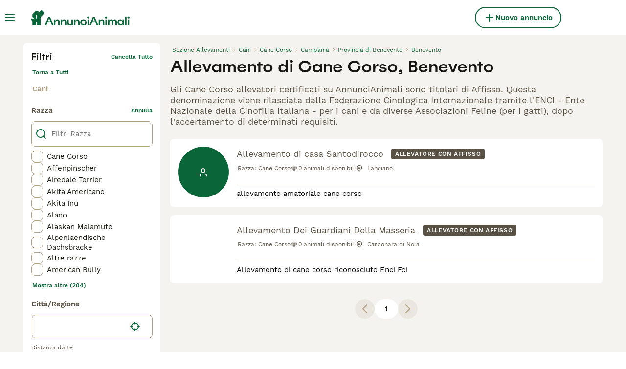

--- FILE ---
content_type: application/javascript; charset=UTF-8
request_url: https://www.annuncianimali.it/_next/static/chunks/2770-36abb7717a3b3ea4.js
body_size: 5560
content:
(self.webpackChunk_N_E=self.webpackChunk_N_E||[]).push([[2770],{1259:e=>{e.exports={paginationWrapper:"BreedersSearchPagination_paginationWrapper__nATX1"}},4987:(e,r,a)=>{"use strict";a.d(r,{p:()=>s});var t=a(57389);let s=e=>e?.kcLicense?.status===t._m.Approved},14691:(e,r,a)=>{"use strict";a.d(r,{r:()=>c});var t=a(14232),s=a(32212),i=a(51011),l=a(30341),n=a(63383),d=a(23704);let c=({name:e,variantName:r})=>{let a=(({experimentName:e})=>{let r=(0,t.useContext)(d.Z);return"object"!=typeof r[e]?null:r[e]})({experimentName:e}),{user:c}=(0,s.A)(),o=!!a&&a.enabled,p=o&&a.name===r,h=a&&a.payload?a.payload:void 0,u=a?.name??"unknown variant";return{isExperimentEnabled:o,isVariantEnabled:p,payload:h,trackVariant:(0,t.useCallback)(()=>{let r={experimentName:e,userId:c?.id,userEmail:c?.email,variant:a?.name};n.d.push((({experimentName:e,variant:r,userId:a,userEmail:t})=>({event:i.f.ExperimentAssignment,experiment_name:e,variant:r,user_id:a,user_email:t}))(r)),l.w.trackExperiment(e,u)},[c,a,e]),trackedVariantName:u}}},18045:e=>{e.exports={contentCenterWrapper:"BreedersSearchHeaderBar_contentCenterWrapper__QUZNZ",contentCenterWrapperNotFound:"BreedersSearchHeaderBar_contentCenterWrapperNotFound__RPQfN"}},22738:(e,r,a)=>{"use strict";a.d(r,{_:()=>i});var t=a(14691);let s=a(18901).Ab.PetListingSearch,i=()=>{let{isVariantEnabled:e,trackVariant:r}=(0,t.r)({name:s,variantName:"variant"});return{isPetListingSearchEnabled:e,trackVariant:r}}},26245:(e,r,a)=>{"use strict";a.d(r,{p:()=>s});var t=a(57389);let s=e=>e?.license?.status===t.UI.Approved},27373:(e,r,a)=>{"use strict";a.d(r,{P:()=>c});var t=a(81627),s=a(92590),i=a(20),l=a(4987),n=a(26245),d=a(99050);let c=(e,r,a)=>{let c=e?.generalInformations?.userType?.type,o=(0,i.m)(e)&&(0,n.p)(e),p=a.kcLicense.enabled&&(0,i.m)(e)&&(0,l.p)(e);return c?[o?{key:"licensed-breeder",title:r((0,t.HR)(c,{isLicenseApproved:!0})),bgColor:"green-500",textColor:"white"}:null,p?{key:"kc-licensed-breeder",title:r((0,t.HR)(c,{isKcLicenseApproved:!0})),bgColor:"grey-500",textColor:"white"}:null,(0,d.q)(e)?{key:"rescue-charity",title:r((0,t.HR)(c)),bgColor:"green-500",textColor:"grey-50"}:null].filter(s.G):[]}},31707:(e,r,a)=>{"use strict";a.d(r,{BZ:()=>o,NL:()=>n,UE:()=>c,Ut:()=>d,hk:()=>p,oc:()=>l});var t=a(41946),s=a.n(t),i=a(93660);let l={slotLoaded:!1,scriptLoaded:!1,visible:!1},n={targeting:null,adTechScriptsLoaded:!1,routeChangeEnd:!0,interstitialAd:l,shouldAddStickyArea:!1},d="CloseFullPageAd",c=()=>{i.P.pushLog("refresh_ads_owp"),document.dispatchEvent(new CustomEvent("RefreshAds"))},o=()=>{i.P.pushLog("remove_ads_owp"),document.dispatchEvent(new CustomEvent("RemoveAds"))},p=e=>{e||(window.GamTargeting=[]),!e||window.GamTargeting&&s()(e,window.GamTargeting[0])||(window.GamTargeting=[e],i.P.pushLog("gam_targeting_ready_owp"),document.dispatchEvent(new CustomEvent("GamTargetingReady")))}},34259:e=>{e.exports={avatarWrapper:"Avatar_avatarWrapper__9xuSr",avatarPlaceholder:"Avatar_avatarPlaceholder__S3iVG",avatarPlaceholderTransparent:"Avatar_avatarPlaceholderTransparent__m8Qhj",avatarImage:"Avatar_avatarImage__urwc_"}},38330:e=>{e.exports={wrapper:"Rating_wrapper__tBvST"}},40946:(e,r,a)=>{"use strict";a.d(r,{a:()=>t});class t extends Error{constructor(e){super(e),this.name="ContextError"}}},46997:(e,r,a)=>{"use strict";a.d(r,{H:()=>t});let t=({location:e,formatKeys:r})=>r.length&&e?r.filter(r=>void 0!==e[r]&&""!==e[r]).map(r=>e[r]||""):[]},51884:e=>{e.exports={cardWrapper:"BreedersSearchTile_cardWrapper__lQlpu",breederLink:"BreedersSearchTile_breederLink__DBlbZ",contentWrapper:"BreedersSearchTile_contentWrapper__3kd5_",contentVerticalAlignment:"BreedersSearchTile_contentVerticalAlignment__nHlHS",avatarWrapper:"BreedersSearchTile_avatarWrapper__KHZ1q",avatar:"BreedersSearchTile_avatar__Q6mhV",rowWrapper:"BreedersSearchTile_rowWrapper__k7TKN",row:"BreedersSearchTile_row__6VXn_",licenseText:"BreedersSearchTile_licenseText__npAp4",licenseNumber:"BreedersSearchTile_licenseNumber__c9_WK",breederWrapper:"BreedersSearchTile_breederWrapper__o9QMi",breederName:"BreedersSearchTile_breederName___rj0e",breederBadges:"BreedersSearchTile_breederBadges__J5ere",detailsWrapper:"BreedersSearchTile_detailsWrapper__5lt1a",detailValue:"BreedersSearchTile_detailValue__Zuvso",breed:"BreedersSearchTile_breed__D0J3e",detailLabel:"BreedersSearchTile_detailLabel__1xliW",detailSuffix:"BreedersSearchTile_detailSuffix__iIWCZ",aboutWrapper:"BreedersSearchTile_aboutWrapper__ebE0_",aboutText:"BreedersSearchTile_aboutText__w6agj",breederDetailsButton:"BreedersSearchTile_breederDetailsButton__Kds8V"}},55114:e=>{e.exports={badgeWrapper:"Badge_badgeWrapper__rK7_s",badgeWrapperPadding:"Badge_badgeWrapperPadding__PnsJY",badgeIcon:"Badge_badgeIcon__S_KUO",badgeText:"Badge_badgeText__yKe3f",badgeLowercasedText:"Badge_badgeLowercasedText__LObml",badgeCapitalizedText:"Badge_badgeCapitalizedText__7DiGd"}},58480:(e,r,a)=>{"use strict";a.d(r,{G:()=>c});var t=a(37876);a(14232);var s=a(69241),i=a(15321),l=a(38330),n=a.n(l);let d=[1,2,3,4,5],c=({className:e,rating:r,size:a=24,color:l="yellow-500"})=>(0,t.jsx)("div",{className:(0,s.A)(n().wrapper,e),children:d.map(e=>(0,t.jsx)(i.I,{name:Math.round(r)>=e?"StarFilled":"Star",color:l,size:`${a}px`},e))})},59413:e=>{e.exports={filters:"BreedersSearchFilters_filters__P97I6",filtersOpen:"BreedersSearchFilters_filtersOpen__csgqz",filtersWrapper:"BreedersSearchFilters_filtersWrapper__lHkW2"}},64265:(e,r,a)=>{"use strict";a.d(r,{h:()=>n});var t=a(37876);a(14232);var s=a(27373),i=a(81323),l=a(77048);let n=({user:e,marketplace:r})=>{let{t:a}=(0,i.Bd)();return(0,t.jsx)(t.Fragment,{children:(0,s.P)(e,a,r).map(e=>(0,t.jsx)(l.E,{backgroundColor:e.bgColor,color:e.textColor,"data-testid":`user-type-${e.key}`,children:e.title},e.key))})}},65012:(e,r,a)=>{"use strict";a.r(r),a.d(r,{__N_SSP:()=>eB,default:()=>ey});var t=a(37876),s=a(14232),i=a(86044),l=a(62842),n=a(7906),d=a.n(n);let c="newestFirst",o=({marketplace:e})=>{let{categories:r}=e.breederDirectory;return{filters:d()({category:1===r.length?r[0]:null},e=>void 0!==e),page:1,sort:c}};var p=a(88244);let{useSearchCriteria:h,searchCriteriaReducer:u,SearchCriteriaStateContext:_,SearchCriteriaDispatchContext:g}=(0,a(17666).J)({filters:{},page:1,sort:c}),m=({children:e,criteria:r})=>{let a=o({marketplace:p.gp}),[i,n]=(0,s.useReducer)(u,r??a);return(0,s.useEffect)(()=>{r&&n((0,l.AS)(r))},[r]),(0,t.jsx)(_.Provider,{value:i,children:(0,t.jsx)(g.Provider,{value:n,children:e})})},b=({children:e,criteria:r})=>(0,t.jsx)(m,{criteria:r,children:(0,t.jsx)(i.U,{children:e})});var x=a(89099),v=a(66287),j=a(35169);let f=({headingTitle:e,searchDescription:r,robots:a})=>{let s=(0,x.useRouter)(),{makeTitle:i,makeCanonical:l}=(0,v.E)(),n={title:i({title:e}),description:r,url:l(s.asPath.split("?")[0])};return(0,t.jsx)(j.g,{title:n.title,description:n.description,canonicalUrl:n.url,robots:a})};var N=a(43961),W=a(87013),S=a(78529),B=a.n(S);let y=({headingTitle:e,subheadingTitle:r})=>(0,t.jsxs)("div",{className:B().headerWrapper,children:[(0,t.jsx)("h1",{className:B().header,children:e}),(0,t.jsx)("h2",{className:B().subHeader,children:r})]});var T=a(69241),w=a(8712),k=a(81627),C=a(73455),L=a(93135),P=a(52918),A=a(57389);let R=[],I=()=>h({staticFilterKeys:R});var D=a(81323),E=a(72405),V=a(15321),F=a(64265),H=a(53302),z=a(18901),G=a(22738),K=a(51884),Z=a.n(K);let M=({breeder:e})=>{var r,a;let s,{t:i}=(0,D.Bd)(),{isFlagEnabled:l}=(0,H.h)(),{isPetListingSearchEnabled:n}=(0,G._)(),{filters:d}=I(),c=l(z.Vg.SearchLocationV3),o=(0,w.I)(e),h=((e,r,a=3)=>[...e.filter(e=>r.includes(e)),...e.filter(e=>!r.includes(e))].slice(0,a))(e.breederDirectory?.breeds||[],(s=d.breed)?"string"==typeof s?[s]:[...s]:[],3).map(e=>i((0,k.$g)(e))).join(", "),u=c?(r=e,(0,P.x)({...r.contactDetails?.locationV3,type:A.TZ.PostalTown},p.gp.listing.locationFormatV3)):(a=e,a.contactDetails?.location?.city),_=n?e.activePetsCount:e.activeListingsCount;return(0,t.jsx)("div",{className:Z().cardWrapper,"data-testid":`breeder-directory-card-${e?.id}`,children:(0,t.jsx)(L.E,{user:e,pmgSource:C.g.BreederDirectory,className:Z().breederLink,children:(0,t.jsxs)("div",{className:(0,T.A)(Z().contentWrapper,{[Z().contentVerticalAlignment]:!e.breederDirectory?.displayAboutMe}),children:[(0,t.jsx)("div",{className:Z().avatarWrapper,children:(0,t.jsx)(E.e,{className:Z().avatar,profileImage:e.profileImage,userName:o,sizes:"(max-width: 1024px) 80px, 104px"})}),(0,t.jsxs)("div",{className:Z().rowWrapper,children:[(0,t.jsxs)("div",{className:Z().row,children:[(0,t.jsxs)("div",{className:Z().breederWrapper,children:[(0,t.jsx)("h2",{className:Z().breederName,children:o}),(0,t.jsx)("div",{className:Z().breederBadges,children:(0,t.jsx)(F.h,{user:e,marketplace:p.gp})})]}),(0,t.jsx)(U,{licenseNumber:e.license?.number,label:i("breederDirectory:licenseNumber")})]}),(0,t.jsxs)("div",{className:Z().detailsWrapper,children:[(0,t.jsx)("div",{className:Z().detailLabel,children:(0,t.jsxs)("span",{className:Z().breed,children:[i("breederDirectory:breed")," ",h]})}),(0,t.jsx)("div",{className:Z().detailLabel,children:(0,t.jsxs)("span",{className:Z().detailValue,children:[(0,t.jsx)(V.I,{name:"OtherPets",color:"grey-500",size:"16px"}),_||0," ",i("breederDirectory:availablePuppies")]})}),(0,t.jsxs)("div",{className:Z().detailLabel,children:[(0,t.jsx)(V.I,{className:Z().detailSuffix,name:"Location",color:"grey-500",size:"16px"}),(0,t.jsx)("span",{className:Z().detailValue,children:u??"-"})]})]})]}),(0,t.jsx)(O,{text:e.breederDirectory?.displayAboutMe}),(0,t.jsx)("div",{className:Z().breederDetailsButton,children:i("breederDirectory:showDetailsButton")})]})})},e.id)},U=({licenseNumber:e,label:r})=>e?(0,t.jsxs)("div",{className:Z().licenseWrapper,children:[(0,t.jsx)("span",{className:Z().licenseText,children:r}),(0,t.jsx)("span",{className:Z().licenseNumber,children:e??""})]}):null,O=({text:e})=>e?(0,t.jsx)("div",{className:Z().aboutWrapper,children:(0,t.jsx)("span",{className:Z().aboutText,children:e})}):null;var $=a(63756),Q=a(8866),q=a(1259),J=a.n(q);let X=({totalPages:e})=>{let{t:r}=(0,D.Bd)(),a=(0,x.useRouter)(),{filters:i,page:l}=I(),n=(0,s.useCallback)(e=>p.routing.breedersSearch(r,i,e),[i]);return(0,t.jsx)("div",{className:J().paginationWrapper,children:(0,t.jsx)(Q.d,{page:l,totalPages:e,onPageChange:e=>{a.push(n(e))},useDefaultScroll:!0})})};var Y=a(69635),ee=a.n(Y);let er=({breeders:e,totalPages:r,loading:a})=>{let s=e.length>0;return(0,t.jsx)(t.Fragment,{children:a?(0,t.jsx)("div",{className:ee().loaderWrapper,children:(0,t.jsx)($.aH,{})}):(0,t.jsxs)(t.Fragment,{children:[e.map(e=>(0,t.jsx)(M,{breeder:e},e.id)),s&&(0,t.jsx)(X,{totalPages:r??0})]})})};var ea=a(45928),et=a(92590);let es=()=>{let e,{t:r}=(0,D.Bd)(),{filters:a}=I(),{breadcrumbs:i,lastElementIsLink:l}=(e=(0,s.useMemo)(()=>{let e,t;if(!a.location)return[];if("object"==typeof(e=a.location)&&null!==e&&"urlTree"in e){let e=[],t=a.location.urlTree.split("/").filter(et.G),s=(e=>{let r=e=>e.filter(et.G).pop();switch(e.type){case A.TZ.AdminRegion2:return r([e.adminRegion1]);case A.TZ.PostalTown:return r([e.adminRegion1,e.adminRegion2]);default:return}})(a.location);if(a.location.adminRegion1&&a.location.adminRegion2&&s===a.location.adminRegion2&&a.location.adminRegion1){let s=["",...t.slice(0,t.length-2),""].join("/");e.push({href:p.routing.breedersSearch(r,{...a,location:{...a.location,urlTree:s}}).pathname,label:a.location.adminRegion1})}if(s){let i=["",...t.slice(0,t.length-1),""].join("/");e.push({href:p.routing.breedersSearch(r,{...a,location:{...a.location,urlTree:i}}).pathname,label:s})}let i=(0,P.x)(a.location);return i&&e.push({href:p.routing.breedersSearch(r,a).pathname,label:i}),e}return"object"==typeof(t=a.location)&&null!==t&&"slug"in t?[{href:p.routing.breedersSearch(r,a).pathname,label:(0,P.a)(a.location)}]:[]},[a,r]),{breadcrumbs:[{href:p.routing.breedersList,label:r("breederDirectory:title")},(()=>{if(a.category)return{href:p.routing.breedersSearch(r,{category:a.category}).pathname,label:r((0,k.k2)(a.category))}})(),(()=>{var e;let t="string"==typeof(e=a.breed)?e:Array.isArray(e)&&1===e.length?e[0]:void 0;if(t)return{href:p.routing.breedersSearch(r,{category:a.category,breed:t}).pathname,label:r((0,k.$g)(t))}})(),...e].filter(et.G),lastElementIsLink:e.length>0});return(0,t.jsx)(ea.B,{breadcrumbs:i,lastElementIsLink:l})};var ei=a(75625),el=a(31638),en=a(48606),ed=a(3420),ec=a(82964),eo=a(54312),ep=a(36933),eh=a(59413),eu=a.n(eh);let e_=({filtersList:e,totalItems:r,loading:a})=>{let{t:i}=(0,D.Bd)(),{breakpoint:l}=(0,eo.d)(),n=(0,x.useRouter)(),{isOpen:d,setIsOpen:c}=(0,el.R)(),o=(0,ei.mN)(),{filters:h,page:u,staticFilters:_}=I(),{isFlagEnabled:g}=(0,H.h)(),m=g(z.Vg.SearchLocationV3),b=(0,s.useCallback)(()=>{n.push(p.routing.breedersSearch(i,_))},[_]),v=(0,s.useCallback)(()=>{n.push(p.routing.breedersSearch(i,{category:h.category}))},[h.category]),j=(0,s.useCallback)((e,r)=>p.routing.breedersSearch(i,{...h,[e]:r},u),[h,u]),f=(0,s.useCallback)((e,r)=>{let a=j(e,r);return n.push(a)},[j]),N=(0,s.useCallback)(()=>{c(!1)},[]);return(0,ep.y)(d&&l<2,!1),(0,t.jsx)("div",{className:(0,T.A)(eu().filters,{[eu().filtersOpen]:d}),children:(0,t.jsxs)("div",{className:eu().filtersWrapper,children:[(0,t.jsx)(ec.d,{onRightClick:v,onLeftClick:N}),e.map((e,r)=>(0,t.jsx)(en.n,{filter:e,filters:h,form:o,setFilter:f,resetFilters:b,searchPath:p.routing.breedersList,isSearchLocationV3Enabled:m,defaultFilterValue:void 0},r)),(0,t.jsx)(ed.t,{totalItems:r,loading:a,closeFilters:N})]})})};var eg=a(94717),em=a(60296),eb=a(36605),ex=a(18045),ev=a.n(ex);let ej=({hasItems:e})=>{let{filters:r}=I(),a=(({marketplace:e,filters:r})=>{let{filters:a}=o({marketplace:e});return(0,eb.n)({initialFilters:a,filters:r})})({marketplace:p.gp,filters:r});return(0,t.jsx)(em.H9,{extendedOnMobile:!0,children:(0,t.jsx)("div",{className:(0,T.A)(ev().contentCenterWrapper,{[ev().contentCenterWrapperNotFound]:!e}),children:(0,t.jsx)(eg.e,{activeFiltersCount:a})})})};var ef=a(97938),eN=a.n(ef);let eW=({filtersList:e,seoDynamicLinks:r,seoMetadata:{headingTitle:a,subheadingTitle:s,searchDescription:i,notFoundTitle:l,notFoundSubtitle:n},breeders:d,totalPages:c,totalItems:o,loading:p,robots:h})=>{let u=o>0;return(0,t.jsxs)(t.Fragment,{children:[(0,t.jsx)(f,{headingTitle:a,searchDescription:i,robots:h}),(0,t.jsx)(ej,{hasItems:u}),(0,t.jsxs)("div",{className:eN().pageWrapper,children:[(0,t.jsxs)("div",{className:eN().searchResultsPageWrapper,children:[(0,t.jsx)("div",{className:eN().sidebarWrapper,children:(0,t.jsx)(e_,{filtersList:e,totalItems:o,loading:p})}),(0,t.jsxs)("div",{className:eN().searchResultsWrapper,children:[(0,t.jsx)("div",{className:eN().breadcrumbsWrapper,children:(0,t.jsx)(es,{})}),(0,t.jsxs)("div",{children:[(0,t.jsx)(y,{headingTitle:a,subheadingTitle:s}),(0,t.jsx)(er,{breeders:d,totalPages:c,loading:p}),!u&&(0,t.jsx)(W.m,{title:l,subtitle:n})]})]})]}),!!r.length&&(0,t.jsx)(N.M,{links:r,className:eN().seoDynamicLinksWrapper})]})]})};var eS=a(31930),eB=!0;let ey=({criteria:e,filtersList:r,seoMetadata:a,seoDynamicLinks:s,breeders:i,totalPages:l,totalItems:n,loading:d,robots:c})=>(0,t.jsx)(b,{criteria:e,children:(0,t.jsx)(eS.W3,{children:(0,t.jsx)(eW,{filtersList:r,seoMetadata:a,seoDynamicLinks:s,breeders:i,totalPages:l,totalItems:n,loading:d,robots:c})})})},69635:e=>{e.exports={loaderWrapper:"BreedersSearchList_loaderWrapper__UjKY0"}},72405:(e,r,a)=>{"use strict";a.d(r,{e:()=>_});var t=a(37876),s=a(14232),i=a(69241),l=a(99952),n=a(96572),d=a(15321),c=a(48338),o=a(81323),p=a(34259),h=a.n(p);let u=({width:e,isTransparent:r=!1})=>(0,t.jsx)("div",{className:(0,i.A)(h().avatarPlaceholder,{[h().avatarPlaceholderTransparent]:r}),style:e?{"--avatar-size":`${e}px`}:void 0,children:(0,t.jsx)(d.I,{name:"User",color:"white",size:e?`${e/2}px`:"20px"})}),_=e=>{let{t:r}=(0,o.Bd)(),[a,d]=(0,s.useState)(""),[p,_]=(0,s.useState)(!0),g={src:a,alt:e.userName??r("common:avatar"),title:e.userName??r("common:avatar"),..."width"in e?{width:e.width,height:e.width}:{},..."sizes"in e?{sizes:e.sizes,fill:!0}:{}},m="className"in e?(0,i.A)(h().avatarWrapper,e.className):h().avatarWrapper;(0,s.useEffect)(()=>{let r;d((r=e.profileImage)?(0,l.mp)(r.originalImage).replace(n.G.Domain,"https://assets.annuncianimali.it/".slice(0,-1)):""),_(!1)},[e.profileImage]);let b="width"in e?e.width:void 0,x=p&&!!e.profileImage;return(0,t.jsx)("div",{className:m,"data-testid":"user-avatar",children:g.src?(0,t.jsx)(c._,{...g,fallback:(0,t.jsx)(u,{width:b,isTransparent:x}),className:h().avatarImage}):(0,t.jsx)(u,{width:b,isTransparent:x})})}},73455:(e,r,a)=>{"use strict";a.d(r,{g:()=>s});var t,s=((t={}).AllAdverts="ad_details_all_adverts",t.BreederDirectory="breeder_directory",t.Reviews="ad_details_reviews",t.Profile="ad_details_profile",t.Chat="chat",t)},77048:(e,r,a)=>{"use strict";a.d(r,{E:()=>c});var t=a(37876);a(14232);var s=a(69241),i=a(75493),l=a(15321),n=a(55114),d=a.n(n);let c=({backgroundColor:e,children:r,color:a,"data-testid":n,iconName:c,iconSize:o,className:p,noPadding:h=!1,lowercaseText:u=!1,capitalizeText:_=!1})=>(0,t.jsxs)("div",{className:(0,s.A)(d().badgeWrapper,p,{[d().badgeWrapperPadding]:!h}),style:e?{backgroundColor:i.w4.colors[e]}:void 0,"data-testid":n,children:[c&&o&&(0,t.jsx)(l.I,{className:d().badgeIcon,name:c,color:a,size:o}),(0,t.jsx)("span",{className:(0,s.A)(d().badgeText,{[d().badgeLowercasedText]:u,[d().badgeCapitalizedText]:_}),style:a?{color:i.w4.colors[a]}:void 0,children:r})]})},78529:e=>{e.exports={headerWrapper:"BreedersSearchHeader_headerWrapper__Igpfc",header:"BreedersSearchHeader_header__2oRKF",subHeader:"BreedersSearchHeader_subHeader__VrVzp"}},93135:(e,r,a)=>{"use strict";a.d(r,{E:()=>l});var t=a(37876);a(14232);var s=a(30650),i=a(88244);let l=({user:e,pmgSource:r,tab:a,className:l,children:n,...d})=>{let c=e?i.routing.user(e,a):void 0,o=e?i.routing.user(e,a,r):void 0;return(0,t.jsx)(s.N,{className:l,href:o,as:c,...d,children:n})}},97938:e=>{e.exports={pageWrapper:"BreedersSearch_pageWrapper__PcLBC",searchResultsPageWrapper:"BreedersSearch_searchResultsPageWrapper__frKjk",sidebarWrapper:"BreedersSearch_sidebarWrapper__B4rVv",breadcrumbsWrapper:"BreedersSearch_breadcrumbsWrapper__2KD43",searchResultsWrapper:"BreedersSearch_searchResultsWrapper__bHH9u",seoDynamicLinksWrapper:"BreedersSearch_seoDynamicLinksWrapper__gAVP5"}},99050:(e,r,a)=>{"use strict";a.d(r,{q:()=>s});var t=a(57389);let s=e=>e?.generalInformations?.userType?.type===t.rS.Rescue}}]);

--- FILE ---
content_type: application/javascript; charset=UTF-8
request_url: https://www.annuncianimali.it/_next/static/chunks/pages/breeders/%5Bcategory%5D/%5Battribute%5D/%5B...location%5D-7c900a0b73c7f621.js
body_size: -169
content:
(self.webpackChunk_N_E=self.webpackChunk_N_E||[]).push([[9104],{48012:(_,e,t)=>{(window.__NEXT_P=window.__NEXT_P||[]).push(["/breeders/[category]/[attribute]/[...location]",function(){return t(51976)}])},51976:(_,e,t)=>{"use strict";t.r(e),t.d(e,{__N_SSP:()=>r,default:()=>a});var u=t(65012),r=!0;let a=u.default}},_=>{_.O(0,[2867,5625,8544,1946,3186,3856,6724,2124,2770,7824,4248,15,2889,8892,5288,636,6593,9895,8792],()=>_(_.s=48012)),_N_E=_.O()}]);